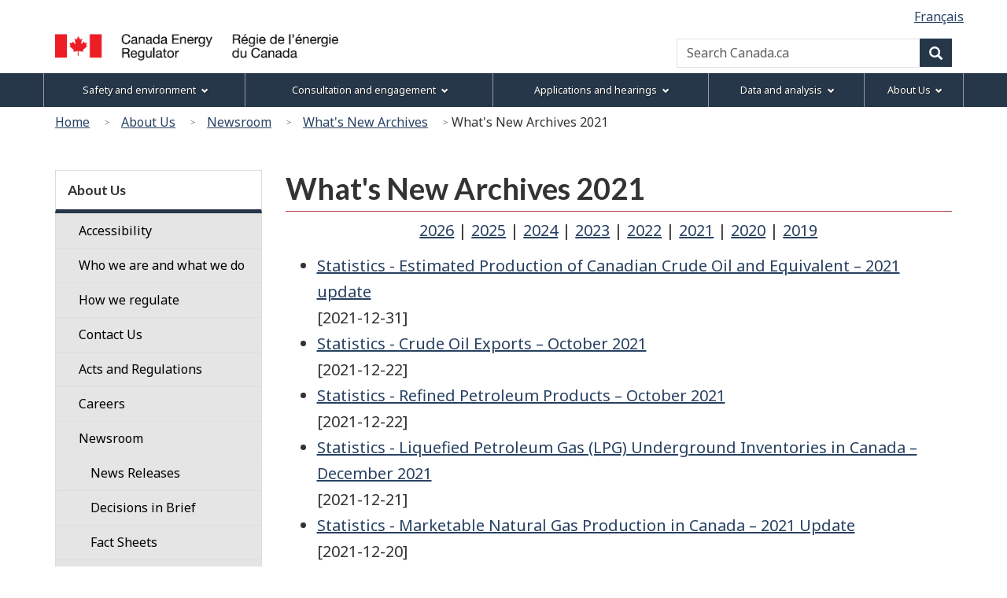

--- FILE ---
content_type: text/html
request_url: https://neb-one.gc.ca/en/about/news-room/whats-new/2021/index.html
body_size: 18670
content:

<!DOCTYPE html>
<!--[if lt IE 9]><html class="no-js lt-ie9" lang="en" dir="ltr"><![endif]-->
<!--[if gt IE 8]><!-->
<html class="no-js" lang="en" dir="ltr"><!-- InstanceBegin template="/Templates/wet4-gcwu-2col-eng.dwt" codeOutsideHTMLIsLocked="false" -->
<!--<![endif]-->
<head>
<meta charset="utf-8">
<!-- Web Experience Toolkit (WET) / Boîte à outils de l'expérience Web (BOEW)
wet-boew.github.io/wet-boew/License-en.html / wet-boew.github.io/wet-boew/Licence-fr.html -->

<!-- InstanceBeginEditable name="doctitle" -->
<title>CER – What's New Archives 2021</title>
<!-- InstanceEndEditable -->
<!-- Meta data -->
<!-- InstanceBeginEditable name="head" -->
<meta name="dcterms.subject" title="scheme" content="Media; Communications; Press Releases; Newsletters;">
<!-- Meta data-->
<!-- InstanceEndEditable -->

<meta name="viewport" content="width=device-width, initial-scale=1">
<meta name="description" content="What's New Archives 2021">
<meta name="dcterms.title" content="CER – What's New Archives 2021">
<meta name="dcterms.creator" content="Government of Canada, Canada Energy Regulator">
<meta name="dcterms.issued" title="W3CDTF" content="2023-01-11">
<meta name="dcterms.modified" title="W3CDTF" content="2023-01-11">
<meta name="dcterms.language" title="ISO639-2" content="eng">
<!-- Meta data-->
<!--[if gte IE 9 | !IE ]><!-->
<link href="/Templates/wet4-gcwu/theme-gcwu-fegc/assets/favicon.ico" rel="icon" type="image/x-icon">
<link rel="stylesheet" href="/Templates/wet4-gcwu/theme-gcwu-fegc/css/theme.min.css">
<link rel="stylesheet" href="/Templates/wet4-gcwu/includes/css/gcwu.custom.css">
<link rel="stylesheet" href="/includes/js/invitation-manager/Overlay.css"> 
<!--<![endif]-->
<!--[if lt IE 9]>
<link href="/Templates/wet4-gcwu/theme-gcwu-fegc/assets/favicon.ico" rel="shortcut icon" />
<link rel="stylesheet" href="/Templates/wet4-gcwu/theme-gcwu-fegc/css/ie8-theme.min.css" />
<script src="http://ajax.googleapis.com/ajax/libs/jquery/1.11.1/jquery.min.js"></script>
<script src="/Templates/wet4-gcwu/wet-boew/js/ie8-wet-boew.min.js"></script>
<![endif]
<script src="https://ajax.googleapis.com/ajax/libs/jquery/2.1.4/jquery.js"></script>-->
<script src="https://ajax.googleapis.com/ajax/libs/jquery/2.2.4/jquery.min.js"></script>

<noscript><link rel="stylesheet" href="/Templates/wet4-gcwu/wet-boew/css/noscript.min.css" /></noscript>

<!-- CustomScriptsCSSStart -->
<!-- InstanceBeginEditable name="customscriptcss" -->

<!-- InstanceEndEditable -->
<!-- CustomScriptsCSSEnd -->
<!-- Global tracking being done by Tag manager in skip-to-menu-eng.html -->
</head>

<body vocab="http://schema.org/" typeof="WebPage">
<span typeof="Organization"><meta property="legalName" content="Canada Energy Regulator"></span>
<!-- Start: Google Tag Manager -->
<script>
	//Script to determine if on tweb7, if not, then run Google Code
    const currentDomain = window.location.hostname;
    const subdomain = "tweb7.";
    if (currentDomain.startsWith(subdomain)){
        // On tweb7, do not add code
    } else {
        const noscriptIframe = document.createElement('iframe');
        noscriptIframe.src = "//www.googletagmanager.com/ns.html?id=GTM-M96XHH";
        noscriptIframe.height = "0";
        noscriptIframe.width = "0";
        noscriptIframe.style.display = "none";
        noscriptIframe.style.visibility = "hidden";
        document.body.appendChild(noscriptIframe);

        const gtmScript = document.createElement('script');
        gtmScript.text = `(function(w,d,s,l,i){w[l]=w[l]||[];w[l].push({'gtm.start':
        new Date().getTime(),event:'gtm.js'});var f=d.getElementsByTagName(s)[0],
        j=d.createElement(s),dl=l!='dataLayer'?'&l='+l:'';j.async=true;j.src=
        '//www.googletagmanager.com/gtm.js?id='+i+dl;f.parentNode.insertBefore(j,f);
        })(window,document,'script','dataLayer','GTM-M96XHH');`;
        document.head.appendChild(gtmScript);

        // js-cookie for GA4 Unique Pageview event
        const jsCookieScript = document.createElement('script');
        jsCookieScript.src = "https://cdn.jsdelivr.net/npm/js-cookie@3.0.5/dist/js.cookie.min.js";
        document.body.appendChild(jsCookieScript);

		// javascript for unique pageviews 
        const uniquePageviewsScript = document.createElement('script');
        uniquePageviewsScript.src = "/includes/js/unique-pageviews.js";
        document.body.appendChild(uniquePageviewsScript);
    }
</script>
<!-- End: Google Tag Manager -->

<ul id="wb-tphp">
	<li class="wb-slc">
		<a class="wb-sl" href="#wb-cont">Skip to main content</a>
	</li>
	<li class="wb-slc visible-sm visible-md visible-lg">
		<a class="wb-sl" href="#wb-info">Skip to "About this site"</a>
	</li>	<li class="wb-slc visible-md visible-lg">
		<a class="wb-sl" href="#wb-sec">Skip to section menu</a>
	</li>
</ul>
<header role="banner">
	<div id="wb-bnr">
		<div id="wb-bar">
			<div class="clearfix"></div>
			<div class="container">				
				<div class="row">
					<section id="wb-lng" class="visible-md visible-lg">
						<h2>Language selection</h2>
						<ul class="text-right list-inline margin-bottom-none">				
							
<!-- InstanceBeginEditable name="language" -->
<li><a lang="fr" hreflang="fr" href="/fr/regie/salle-presse/quoi-neuf/2021/index.html">Français</a></li>
<!-- InstanceEndEditable -->
 	
</ul>
</section>
<div>
  <div class="brand col-xs-5 col-md-4" property="publisher" typeof="GovernmentOrganization">
	<a href="/en/index.html" property="url">
	  <img src="/global/images/logo_cer_en.png" alt="" property="logo" class="img-responsive">
	  <span class="wb-inv" property="name"> Canada Energy Regulator / <span lang="fr">Régie de l’énergie du Canada</span></span></a>
	<meta property="areaServed" typeof="Country" content="Canada">
	<link property="logo" href="/global/images/logo_cer_en.png">
  </div>
  <section id="wb-srch" class="col-lg-8 text-right">
	<h2>Search</h2>
	<form action="https://www.canada.ca/en/canada-energy-regulator/search.html" method="get" name="cse-search-box" role="search" class="form-inline">
	  <div class="form-group">
		<label for="wb-srch-q" class="wb-inv">Search Canada.ca</label>
		<input id="wb-srch-q" list="wb-srch-q-ac" class="wb-srch-q form-control" name="q" type="search" value=""
		  size="34" maxlength="170" placeholder="Search Canada.ca">
		  <!-- 
		 <input type="hidden" name="st" value="s" data-role="none">
		 <input type="hidden" name="num" value="10" data-role="none">
		 <input type="hidden" name="s5bm3ts21rch" value="x" data-role="none">
		 <input type="hidden" name="st1rt" value="0" data-role="none">
		 <input type="hidden" name="langs" value="eng" data-role="none">
		 <input type="hidden" name="cdn" value="reccer" data-role="none">
			-->
		<datalist id="wb-srch-q-ac"></datalist>
	  </div>
	  <div class="form-group submit">
		<button type="submit" id="wb-srch-sub" class="btn btn-primary btn-small" name="wb-srch-sub">
		  <span
			class="glyphicon-search glyphicon"></span>
		  <span class="wb-inv">Search</span></button>
	  </div>
	</form>
  </section>
</div>
</div>
</div>
</div>
</div>
<section class="wb-mb-links col-xs-12 visible-sm visible-xs" id="wb-glb-mn">
    <h2>Menu</h2>
    <ul class="pnl-btn list-inline text-right">
      <li>
        <a href="#mb-pnl" title="Menu" aria-controls="mb-pnl" class="overlay-lnk btn btn-sm btn-default" role="button"> 
          <span class="glyphicon glyphicon-th-list"> 
            <span class="wb-inv">Menu</span>
          </span>
        </a>
      </li>
    </ul>
    <div id="mb-pnl"></div>
  </section>
<nav role="navigation" id="wb-sm" data-ajax-replace="/Templates/wet4-gcwu/includes/menu/sitemenu-en.html" data-trgt="mb-pnl" class="wb-menu visible-md visible-lg" typeof="SiteNavigationElement">
    <div class="container nvbar">
      <h2>Menu</h2>
      <div class="row">
        <ul class="list-inline menu">
			<li><a href="/en/safety-environment/index.html">Safety and environment</a></li>
			<li><a href="/en/consultation-engagement/index.html">Consultation and engagement</a></li>
			<li><a href="/en/applications-hearings/index.html">Applications and hearings</a></li>
			<li><a href="/en/data-analysis/index.html">Data and analysis</a></li>
			<li><a href="/en/about/index.html">About Us</a></li>
	  	</ul>
      </div>
    </div>
	</nav>
<nav id="wb-bc" property="breadcrumb" role="navigation">
<h2>You are here:</h2>
<div class="container">
<div class="row">
<ol class="breadcrumb">
<li><a href="/en/index.html">Home</a></li>
<li><a href="/en/about/index.html">About Us</a></li>
<li><a href="/en/about/news-room/index.html">Newsroom</a></li>
<li><a href="/en/about/news-room/whats-new/index.html">What's New Archives</a></li>
<li>What's New Archives 2021</li>
</ol>

</div>
</div>
</nav>
</header>
<div class="container">
<div class="row">
<main role="main" property="mainContentOfPage" class="col-md-9 col-md-push-3">

<!-- InstanceBeginEditable name="center" -->
<!-- -->
<h1 id="wb-cont" property="name">What's New Archives 2021</h1>
 <p class="text-center">
<a href="/en/about/news-room/whats-new/index.html">2026</a> | 
<a href="/en/about/news-room/whats-new/2025/index.html">2025</a> | 	
<a href="/en/about/news-room/whats-new/2024/index.html">2024</a> | 
<a href="/en/about/news-room/whats-new/2023/index.html">2023</a> | 
<a href="/en/about/news-room/whats-new/2022/index.html">2022</a> | 
<a href="/en/about/news-room/whats-new/2021/index.html">2021</a> | 
<a href="/en/about/news-room/whats-new/2020/index.html">2020</a> | 
<a href="/en/about/news-room/whats-new/2019/index.html">2019</a></p>
 <!-- How to use it:  List_News(Day-Span, Is-Active, Year-To-Show, "Category-Name-1,Category-Name-2,...", View {Details | Title}, Use-Prepend {True | False}, itemsToShow) -->
<ul>
<li><a href='/en/data-analysis/energy-commodities/crude-oil-petroleum-products/statistics/estimated-production-canadian-crude-oil-equivalent.html'>Statistics - Estimated Production of Canadian Crude Oil and Equivalent – 2021 update</a><BR />
[2021-12-31]</li>
<li><a href='https://apps.cer-rec.gc.ca/CommodityStatistics/Statistics.aspx?language=english'>Statistics - Crude Oil Exports – October 2021</a><BR />
[2021-12-22]</li>
<li><a href='https://apps.cer-rec.gc.ca/CommodityStatistics/Statistics.aspx?language=english'>Statistics - Refined Petroleum Products – October 2021</a><BR />
[2021-12-22]</li>
<li><a href='/en/data-analysis/energy-commodities/natural-gas-liquids/statistics/liquefied-petroleum-gas-lpg-statistics.html'>Statistics - Liquefied Petroleum Gas (LPG) Underground Inventories in Canada – December 2021</a><BR />
[2021-12-21]</li>
<li><a href='/en/data-analysis/energy-commodities/natural-gas/statistics/marketable-natural-gas-production-in-canada.html'>Statistics - Marketable Natural Gas Production in Canada – 2021 Update</a><BR />
[2021-12-20]</li>
<li><a href='/en/about/news-room/whats-new/2021/secretary-commission.html'>News - Secretary of the Commission</a><BR />
[2021-12-20]</li>
<li><a href='/en/about/news-room/whats-new/2021/letter-from-the-chairperson-canadas-energy-future-report-letter-to-minister-20-december-2021.html'>News - Letter from the Chairperson: Canada's Energy Future report and net-zero</a><BR />
[2021-12-20]</li>
<li><a href='/en/about/news-room/whats-new/2021/canadas-energy-future-report-and-net-zero.html'>News - Canada's Energy Future report and net-zero</a><BR />
[2021-12-16]</li>
<li><a href='/en/data-analysis/energy-markets/market-snapshots/2021/market-snapshot-esg-reporting-and-cer-regulated-pipelines.html'>Market Snapshot: ESG Reporting and CER-Regulated Pipelines</a><BR />
[2021-12-15]</li>
<li><a href='/en/about/careers/career-opportunities/index.html#s1'>Career Opportunities - Market Analyst</a><BR />
[2021-12-14]</li>
<li><a href='/en/about/news-room/news-releases/2021/cer-projections-see-canadas-use-of-fossil-fuels-fall-by-2050.html'>News Release - CER projections see Canada’s use of fossil fuels fall by 2050</a><BR />
[2021-12-09]</li>
<li><a href='/en/about/news-room/whats-new/2021/labour-canada-launches-consultation-on-mandatory-vaccination-for-federally-regulated-workplaces.html'>News - Labour Canada launches consultation on mandatory vaccination for federally-regulated workplaces</a><BR />
[2021-12-07]</li>
<li><a href='/en/about/news-room/whats-new/2021/cer-response-to-bc-flooding-december-6-2021-update.html'>News - CER Response to B.C. Flooding – December 6, 2021 Update</a><BR />
[2021-12-06]</li>
<li><a href='/en/about/news-room/whats-new/2021/cer-response-to-bc-flooding-december-3-2021-update.html'>News - CER Response to B.C. Flooding – December 3, 2021 Update</a><BR />
[2021-12-03]</li>
<li><a href='/en/applications-hearings/submit-applications-documents/filing-manuals/filing-manual/filing-manual-updates/index.html'>Regulatory Improvements - Public comment period on proposed Filing Manual and Electricity Filing Manual updates</a><BR />
[2021-12-01]</li>
<li><a href='/en/data-analysis/energy-markets/market-snapshots/2021/market-snapshot-strong-global-demand-and-tight-supply-has-led-to-highest-north-american-natural-gas-prices-in-years.html'>Market Snapshot: Strong Global Demand and Tight Supply Has Led to Highest North American Natural Gas Prices in Years</a><BR />
[2021-12-01]</li>
<li><a href='/en/about/news-room/news-releases/2021/cer-has-not-approved-enbridges-canadian-mainline-contracting-proposal.html'>News Release - CER has not approved Enbridge’s Canadian Mainline contracting proposal</a><BR />
[2021-11-26]</li>
<li><a href='/en/about/news-room/whats-new/2021/cer-response-to-bc-flooding-november-25-2021-update.html'>News - CER Response to B.C. Flooding – November 25, 2021 Update</a><BR />
[2021-11-25]</li>
<li><a href='/en/data-analysis/energy-commodities/crude-oil-petroleum-products/statistics/canadian-crude-oil-exports-rail-monthly-data.html'>Statistics - Canadian Crude Oil Exports by Rail – September 2021</a><BR />
[2021-11-23]</li>
<li><a href='https://apps.cer-rec.gc.ca/CommodityStatistics/Statistics.aspx?language=english'>Statistics - Refined Petroleum Products – September 2021</a><BR />
[2021-11-23]</li>
<li><a href='https://apps.cer-rec.gc.ca/CommodityStatistics/Statistics.aspx?language=english'>Statistics - Crude Oil Exports – September 2021</a><BR />
[2021-11-23]</li>
<li><a href='/en/about/careers/career-opportunities/index.html#s1'>Career Opportunities - Executive Administrator</a><BR />
[2021-11-22]</li>
<li><a href='/en/data-analysis/energy-commodities/crude-oil-petroleum-products/statistics/estimated-production-canadian-crude-oil-equivalent.html'>Statistics - Estimated Production of Canadian Crude Oil and Equivalent – 2021 update</a><BR />
[2021-11-19]</li>
<li><a href='/en/about/news-room/whats-new/2021/cer-response-to-bc-flooding-november-19-2021.html'>News - CER Response to B.C. Flooding – November 19, 2021</a><BR />
[2021-11-19]</li>
<li><a href='/en/about/careers/career-opportunities/index.html#s1'>Career Opportunities - Director, Energy Markets</a><BR />
[2021-11-19]</li>
<li><a href='/en/data-analysis/energy-markets/market-snapshots/2021/market-snapshot-how-the-2021-summer-heat-dome-affected-electricity-demand-in-western-canada.html'>Market Snapshot: How the 2021 Summer Heat Dome Affected Electricity Demand in Western Canada</a><BR />
[2021-11-17]</li>
<li><a href='/en/data-analysis/energy-commodities/natural-gas-liquids/statistics/liquefied-petroleum-gas-lpg-statistics.html'>Statistics - Liquefied Petroleum Gas (LPG) Underground Inventories in Canada – November 2021</a><BR />
[2021-11-17]</li>
<li><a href='/en/about/news-room/whats-new/2021/detailed-route-hearing-for-trans-mountainexpansion-project-is-complete.html'>News - Detailed Route Hearing for Trans Mountain Expansion Project is Complete</a><BR />
[2021-11-12]</li>
<li><a href='/en/about/news-room/whats-new/2021/spotlight-grant-moss-market-analyst-and-software-developer.html'>Spotlight: Grant Moss – Market Analyst (and software developer)</a><BR />
[2021-11-09]</li>
<li><a href='/en/about/careers/career-opportunities/index.html#s1'>Career Opportunities - Technical Specialist, Economics & Financial Regulation</a><BR />
[2021-11-09]</li>
<li><a href='/en/data-analysis/energy-markets/market-snapshots/2021/market-snapshot-plug-in-hybrid-vehicles-are-far-more-fuel-efficient-over-short-trips-than-long-trips.html'>Market Snapshot: Plug-in hybrid vehicles are far more fuel efficient over short trips than long trips
</a><BR />
[2021-11-03]</li>
<li><a href='/en/data-analysis/energy-commodities/natural-gas/statistics/marketable-natural-gas-production-in-canada.html'>Statistics - Marketable Natural Gas Production in Canada – 2021 Update</a><BR />
[2021-11-02]</li>
<li><a href='/en/data-analysis/energy-commodities/crude-oil-petroleum-products/statistics/estimated-production-canadian-crude-oil-equivalent.html'>Statistics - Estimated Production of Canadian Crude Oil and Equivalent – 2021 update</a><BR />
[2021-11-02]</li>
<li><a href='/en/about/acts-regulations/cer-act-regulations-guidance-notes-related-documents/index.html#s8'>Regulatory Improvements - 30-Day Comment Period on Regulatory Proposal – Canada Energy Regulator Cost Recovery Regulations</a><BR />
[2021-11-01]</li>
<li><a href='/en/about/careers/career-opportunities/index.html#s1'>Career Opportunities - Director of Integration, Planning and Analytics</a><BR />
[2021-10-29]</li>
<li><a href='https://apps.cer-rec.gc.ca/CommodityStatistics/Statistics.aspx?language=english'>Statistics - Refined Petroleum Products – August 2021</a><BR />
[2021-10-29]</li>
<li><a href='/en/about/careers/career-opportunities/index.html#s1'>Career Opportunities - Environmental Analyst – Multiple Positions</a><BR />
[2021-10-27]</li>
<li><a href='/en/about/careers/career-opportunities/index.html#s1'>Career Opportunities - Economic & Financial Analyst</a><BR />
[2021-10-26]</li>
<li><a href='/en/about/news-room/feature-articles/2021/leading-the-way-quality-assurance/index.html'>Feature Articles - Leading the way on quality assurance</a><BR />
[2021-10-26]</li>
<li><a href='/en/data-analysis/energy-commodities/crude-oil-petroleum-products/statistics/canadian-crude-oil-exports-rail-monthly-data.html'>Statistics - Canadian Crude Oil Exports by Rail – August 2021</a><BR />
[2021-10-22]</li>
<li><a href='https://apps.cer-rec.gc.ca/CommodityStatistics/Statistics.aspx?language=english'>Statistics - Crude Oil Exports – August 2021</a><BR />
[2021-10-22]</li>
<li><a href='/en/data-analysis/energy-commodities/natural-gas-liquids/statistics/liquefied-petroleum-gas-lpg-statistics.html'>Statistics - Liquefied Petroleum Gas (LPG) Underground Inventories in Canada – October 2021</a><BR />
[2021-10-18]</li>
<li><a href='/en/about/news-room/whats-new/2021/indigenous-advisory-committee-releases-its-three-year-work-plan-2021-2024.html'>News - Indigenous Advisory Committee releases its Three-Year Work Plan, 2021–2024</a><BR />
[2021-10-12]</li>
<li><a href='/en/about/careers/career-opportunities/index.html#s1'>Career Opportunities - Library Information Specialist (Librarian)</a><BR />
[2021-09-28]</li>
<li><a href='/en/data-analysis/energy-commodities/crude-oil-petroleum-products/statistics/canadian-crude-oil-exports-rail-monthly-data.html'>Statistics - Canadian Crude Oil Exports by Rail – July 2021</a><BR />
[2021-09-22]</li>
<li><a href='https://apps.cer-rec.gc.ca/CommodityStatistics/Statistics.aspx?language=english'>Statistics - Crude Oil Exports – July 2021</a><BR />
[2021-09-22]</li>
<li><a href='https://apps.cer-rec.gc.ca/CommodityStatistics/Statistics.aspx?language=english'>Statistics - Refined Petroleum Products – July 2021</a><BR />
[2021-09-22]</li>
<li><a href='/en/data-analysis/energy-commodities/natural-gas-liquids/statistics/liquefied-petroleum-gas-lpg-statistics.html'>Statistics - Liquefied Petroleum Gas (LPG) Underground Inventories in Canada – September 2021</a><BR />
[2021-09-16]</li>
<li><a href='/en/about/careers/career-opportunities/index.html#s1'>Career Opportunities - Technical Writer (French) Translator</a><BR />
[2021-09-13]</li>
<li><a href='/en/about/careers/career-opportunities/index.html#s1'>Career Opportunities - Technical Leader</a><BR />
[2021-09-10]</li>
<li><a href='/en/about/careers/career-opportunities/index.html#s1'>Career Opportunities - Regulatory Compliance Officer - Industrial Control System Security</a><BR />
[2021-08-26]</li>
<li><a href='/en/data-analysis/energy-commodities/crude-oil-petroleum-products/statistics/canadian-crude-oil-exports-rail-monthly-data.html'>Statistics - Canadian Crude Oil Exports by Rail – June 2021</a><BR />
[2021-08-20]</li>
<li><a href='https://apps.cer-rec.gc.ca/CommodityStatistics/Statistics.aspx?language=english'>Statistics - Crude Oil Exports – June 2021</a><BR />
[2021-08-20]</li>
<li><a href='https://apps.cer-rec.gc.ca/CommodityStatistics/Statistics.aspx?language=english'>Statistics - Refined Petroleum Products – June 2021</a><BR />
[2021-08-20]</li>
<li><a href='/en/data-analysis/energy-commodities/natural-gas-liquids/statistics/liquefied-petroleum-gas-lpg-statistics.html'>Statistics - Liquefied Petroleum Gas (LPG) Underground Inventories in Canada – August 2021</a><BR />
[2021-08-13]</li>
<li><a href='/en/about/news-room/feature-articles/2021/indigenous-monitors-enhance-cer-activities/index.html'>Feature Articles - Indigenous Monitors enhance CER activities</a><BR />
[2021-08-06]</li>
<li><a href='/en/about/careers/career-opportunities/index.html#s1'>Career Opportunities - Vice President/Secretary of the Commission</a><BR />
[2021-08-06]</li>
<li><a href='https://apps.cer-rec.gc.ca/REGDOCS/Item/Filing/C14356'>Hearings & Applications - CER releases reasons for decision on Trans Mountain's West Alternative Route</a><BR />
[2021-08-05]</li>
<li><a href='/en/about/careers/career-opportunities/index.html#s1'>Director, Financial Management & Reporting</a><BR />
[2021-08-03]</li>
<li><a href='/en/about/careers/career-opportunities/index.html#s1'>Career Opportunities - Regulatory Compliance Officer – Indigenous Monitoring</a><BR />
[2021-07-29]</li>
<li><a href='/en/about/careers/career-opportunities/index.html#s1'>Career Opportunities - Regulatory Compliance Officer – Indigenous Monitoring </a><BR />
[2021-07-29]</li>
<li><a href='/en/data-analysis/energy-markets/market-snapshots/2021/market-snapshot-canadas-crude-oil-exports-kept-pace-with-production-over-the-last-decade.html'>Market Snapshot: Canada’s crude oil exports kept pace with production over the last decade</a><BR />
[2021-07-28]</li>
<li><a href='/en/about/careers/career-opportunities/index.html#s1'>Career Opportunities - Socio-Economic Analyst/Alternate Dispute Resolution Specialist</a><BR />
[2021-07-27]</li>
<li><a href='/en/data-analysis/energy-commodities/crude-oil-petroleum-products/statistics/canadian-crude-oil-exports-rail-monthly-data.html'>Statistics - Canadian Crude Oil Exports by Rail – May 2021</a><BR />
[2021-07-23]</li>
<li><a href='https://apps.cer-rec.gc.ca/CommodityStatistics/Statistics.aspx?language=english'>Statistics - Crude Oil Exports – May 2021</a><BR />
[2021-07-22]</li>
<li><a href='https://apps.cer-rec.gc.ca/CommodityStatistics/Statistics.aspx?language=english'>Statistics - Refined Petroleum Products – May 2021</a><BR />
[2021-07-22]</li>
<li><a href='/en/about/news-room/videos/wildfires.html'>Video - Pipeline Safety and Wildfires</a><BR />
[2021-07-22]</li>
<li><a href='/en/data-analysis/energy-commodities/natural-gas-liquids/statistics/liquefied-petroleum-gas-lpg-statistics.html'>Statistics - Liquefied Petroleum Gas (LPG) Underground Inventories in Canada – July 2021</a><BR />
[2021-07-21]</li>
<li><a href='/en/about/news-room/whats-new/2021/enbridge-hearing-wraps-up-mainline-contracting.html'>News - Enbridge Hearing wraps up on Mainline Contracting</a><BR />
[2021-07-16]</li>
<li><a href='/en/data-analysis/energy-markets/market-snapshots/2021/market-snapshot-canadian-exploration-and-production-companies-raised-over-9-billion-dollars-from-corporate-bonds-during-2020.html'>Market Snapshot: Canadian Exploration & Production companies raised over $9 billion from corporate bonds during 2020</a><BR />
[2021-07-14]</li>
<li><a href='/en/about/careers/career-opportunities/index.html#s1'>Career Opportunities - Director – Multiple Positions</a><BR />
[2021-07-09]</li>
<li><a href='https://apps.cer-rec.gc.ca/REGDOCS/Item/Filing/C13917'>Hearings & Applications - The CER issues a decision for the Secure Energy application</a><BR />
[2021-07-06]</li>
<li><a href='/en/safety-environment/industry-performance/reports-compliance-enforcement/audit/canada-energy-regulator-updated-operations-audit-protocols-and-guidance-document.html'>Regulatory Improvements - Canada Energy Regulator (CER) Updated Operations Audit Protocols and Guidance Document</a><BR />
[2021-07-06]</li>
<li><a href='https://emploisfp-psjobs.cfp-psc.gc.ca/psrs-srfp/applicant/page1800?poster=1629662&toggleLanguage=en'>Career Opportunities - Communications Officer, Digital/Social Media</a><BR />
[2021-07-05]</li>
<li><a href='/en/data-analysis/energy-commodities/crude-oil-petroleum-products/statistics/estimated-production-canadian-crude-oil-equivalent.html'>Statistics - Estimated Production of Canadian Crude Oil and Equivalent – 2021 update</a><BR />
[2021-06-30]</li>
<li><a href='/en/data-analysis/energy-markets/market-snapshots/2021/market-snapshot-us-gas-continues-to-displace-western-canadian-gas-in-quebec-and-ontario.html'>Market Snapshot: U.S. gas continues to displace western Canadian gas in Quebec and Ontario</a><BR />
[2021-06-30]</li>
<li><a href='/en/data-analysis/energy-commodities/natural-gas/statistics/marketable-natural-gas-production-in-canada.html'>Statistics - Marketable Natural Gas Production in Canada – 2021 Update</a><BR />
[2021-06-29]</li>
<li><a href='/en/about/news-room/feature-articles/2021/canada-energy-regulator-clear-path-forward/index.html'>Feature Articles - The Canada Energy Regulator (CER) has a clear path forward</a><BR />
[2021-06-29]</li>
<li><a href='/en/about/news-room/whats-new/2021/cer-welcomes-new-director.html'>News - CER Welcomes new Director</a><BR />
[2021-06-25]</li>
<li><a href='/en/about/news-room/whats-new/2021/edson-mainline-expansion-approved-with-25-conditions.html'>News - Edson Mainline Expansion approved with 25 conditions</a><BR />
[2021-06-23]</li>
<li><a href='/en/safety-environment/industry-performance/reports-compliance-enforcement/inspection-officer-order/2021/dlb-001-2021/dlb-001-2021-resume-work.html'>The CER has lifted its stop work order on the Trans Mountain Expansion project</a><BR />
[2021-06-22]</li>
<li><a href='/en/data-analysis/energy-commodities/crude-oil-petroleum-products/statistics/canadian-crude-oil-exports-rail-monthly-data.html'>Statistics - Canadian Crude Oil Exports by Rail – April 2021</a><BR />
[2021-06-22]</li>
<li><a href='/en/applications-hearings/view-applications-projects/edson-mainline-expansion/index.html'>Hearings & Applications - Government of Canada approves the Edson Mainline Expansion Project</a><BR />
[2021-06-22]</li>
<li><a href='https://apps.cer-rec.gc.ca/CommodityStatistics/Statistics.aspx?language=english'>Statistics - Crude Oil Exports – April 2021</a><BR />
[2021-06-22]</li>
<li><a href='https://apps.cer-rec.gc.ca/CommodityStatistics/Statistics.aspx?language=english'>Statistics - Refined Petroleum Products – April 2021</a><BR />
[2021-06-22]</li>
<li><a href='/en/data-analysis/energy-commodities/natural-gas-liquids/statistics/liquefied-petroleum-gas-lpg-statistics.html'>Statistics - Liquefied Petroleum Gas (LPG) Underground Inventories in Canada – June 2021</a><BR />
[2021-06-18]</li>
<li><a href='/en/about/news-room/feature-articles/2021/preparing-for-emergencies-company-oversight-verifying-project-conditions-covid-19-line-3-emergency-exercise/index.html'>Feature Articles - Preparing for Emergencies, Company Oversight and Verifying Project Conditions during Covid-19 – Line 3 Emergency Exercise</a><BR />
[2021-06-18]</li>
<li><a href='/en/about/news-room/whats-new/2021/cer-releases-its-regulatory-framework-plan.html'>News - CER releases its Regulatory Framework Plan</a><BR />
[2021-06-16]</li>
<li><a href='/en/about/how-we-regulate/regulatory-framework-plan/index.html'>Regulatory Improvements - Regulatory Framework Plan</a><BR />
[2021-06-16]</li>
<li><a href='/en/data-analysis/energy-markets/market-snapshots/2021/market-snapshot-hydrogen-could-be-part-of-the-global-path-to-net-zero.html'>Market Snapshot: Hydrogen could be part of the global path to net-zero</a><BR />
[2021-06-16]</li>
<li><a href='/en/safety-environment/industry-performance/reports-compliance-enforcement/inspection-officer-order/2021/lmr-001-2021/lmr-001-2021.html'>Inspection Officer Order LMR-001-2021 issued to Trans-Northern Pipelines Inc.</a><BR />
[2021-06-10]</li>
<li><a href='/en/about/news-room/whats-new/2021/cer-joins-aboriginal-liaison-program-british-columbia.html'>News - CER joins the Aboriginal Liaison Program in British Columbia</a><BR />
[2021-06-10]</li>
<li><a href='/en/about/news-room/news-releases/2021/new-cer-report-explores-canada-oil-gas-pipeline-system.html'>News Release - New CER report explores Canada's oil and gas pipeline system</a><BR />
[2021-06-09]</li>
<li><a href='/en/about/careers/career-opportunities/index.html#s1'>Career Opportunities - Technical Specialist Environment (Anticipatory) / Technical Leader Environment</a><BR />
[2021-06-09]</li>
<li><a href='/en/about/news-room/whats-new/2021/cer-order-stops-clearing-activities-on-tmep.html'>CER Order stops clearing activities on Trans Mountain expansion project</a><BR />
[2021-06-04]</li>
<li><a href='/en/about/news-room/whats-new/2021/cer-welcomes-new-directors.html'>News - CER welcomes new Directors</a><BR />
[2021-06-02]</li>
<li><a href='/en/data-analysis/energy-markets/market-snapshots/2021/market-snapshot-possible-power-your-home-with-bicycle.html'>Market Snapshot: Is it possible to power your home with a bicycle?</a><BR />
[2021-06-02]</li>
<li><a href='/en/about/acts-regulations/other-acts/canada-oil-gas-operations-act/guidelines-respecting-financial-requirements/'>Regulatory Improvements - Guidelines Respecting Financial Requirements</a><BR />
[2021-05-31]</li>
<li><a href='/en/about/news-room/whats-new/2021/our-data-trending.html'>News - Our data is trending. Download it now for free.</a><BR />
[2021-05-25]</li>
<li><a href='/en/data-analysis/energy-commodities/crude-oil-petroleum-products/statistics/canadian-crude-oil-exports-rail-monthly-data.html'>Statistics - Canadian Crude Oil Exports by Rail – March 2021</a><BR />
[2021-05-25]</li>
<li><a href='/en/data-analysis/energy-commodities/electricity/statistics/electricity-summary/electricity-annual-trade-summary.html'>Statistics - Electricity Annual Trade Summary – 2020
</a><BR />
[2021-05-21]</li>
<li><a href='https://apps.cer-rec.gc.ca/CommodityStatistics/Statistics.aspx?language=english'>Statistics - Crude Oil Exports – March 2021</a><BR />
[2021-05-21]</li>
<li><a href='https://apps.cer-rec.gc.ca/CommodityStatistics/Statistics.aspx?language=english'>Statistics - Refined Petroleum Products – March 2021</a><BR />
[2021-05-21]</li>
<li><a href='https://apps.cer-rec.gc.ca/REGDOCS/Item/Filing/C13193'>Hearings & Applications - CER issues approval for the TransÉnergie – Appalaches – Maine Interconnection Power Line Project</a><BR />
[2021-05-20]</li>
<li><a href='https://www.cer-rec.gc.ca/en/data-analysis/energy-commodities/natural-gas-liquids/report/propane-butane-summary/propane-butanes-annual-export-summary.html'>Propane and Butanes Annual Export Summary – 2020
</a><BR />
[2021-05-20]</li>
<li><a href='/en/about/news-room/whats-new/2021/tolling-hearing-enbridge-canadian-mainline-begins.html'>Tolling hearing for Enbridge Canadian Mainline begins this week</a><BR />
[2021-05-19]</li>
<li><a href='/en/data-analysis/energy-markets/market-snapshots/2021/market-snapshot-in-2020-fossil-fuel-use-decreased-while-renewable-electricity-generation-increased.html'>Market Snapshot: In 2020 fossil fuel use decreased, while renewable electricity generation increased</a><BR />
[2021-05-19]</li>
<li><a href='/en/about/news-room/news-releases/2021/canada-energy-regulator-issues-monetary-penalty-to-trans-northern-pipelines-inc.html'>News Release - Canada Energy Regulator issues monetary penalty to Trans-Northern Pipelines Inc.</a><BR />
[2021-05-06]</li>
<li><a href='/en/about/news-room/feature-articles/2021/more-environmental-information-on-demand/index.html'>Feature Articles - More environmental information on demand</a><BR />
[2021-05-05]</li>
<li><a href='/en/data-analysis/energy-markets/market-snapshots/2021/market-snapshot-improved-technology-has-led-to-higher-production-despite-fewer-wells-drilled.html'>Market Snapshot: Improved technology has led to higher production despite fewer wells drilled
</a><BR />
[2021-05-05]</li>
<li><a href='/en/about/careers/career-opportunities/index.html#s1'>Career Opportunities - Policy Advisor</a><BR />
[2021-05-04]</li>
<li><a href='https://apps.cer-rec.gc.ca/REGDOCS/Item/Filing/C12754'>Hearings & Applications - Commission issues Hearing Order GH-002-2020 for the NGTL West Path Delivery 2023 Project</a><BR />
[2021-04-30]</li>
<li><a href='https://apps.cer-rec.gc.ca/REGDOCS/Item/Filing/C12751'>Hearings & Applications - The CER issues Final Workshop Report for the participant workshop held for the NGTL West Path Delivery 2023 Project</a><BR />
[2021-04-30]</li>
<li><a href='https://apps.cer-rec.gc.ca/REGDOCS/Item/Filing/C12756'>Hearings & Applications - CER issues approval for the NGTL 2022 West Path Delivery Project</a><BR />
[2021-04-30]</li>
<li><a href='/en/about/news-room/whats-new/2021/commission-issues-decision-on-trans-mountain-pipeline-ulc-request-for-confidential-treatment.html'>News - Commission issues decision on Trans Mountain Pipeline ULC request for confidential treatment</a><BR />
[2021-04-29]</li>
<li><a href='/en/data-analysis/energy-commodities/crude-oil-petroleum-products/statistics/canadian-crude-oil-exports-rail-monthly-data.html'>Statistics - Canadian Crude Oil Exports by Rail – February 2021</a><BR />
[2021-04-22]</li>
<li><a href='https://apps.cer-rec.gc.ca/CommodityStatistics/Statistics.aspx?language=english'>Statistics - Refined Petroleum Products – February 2021</a><BR />
[2021-04-22]</li>
<li><a href='https://apps.cer-rec.gc.ca/CommodityStatistics/Statistics.aspx?language=english'>Statistics - Crude Oil Exports – February 2021</a><BR />
[2021-04-22]</li>
<li><a href='/en/about/publications-reports/submissions-to-standing-committe/canada-energy-regulator-submissions-for-committee-review-of-bill-c-15.html'>Read about the CER’s work on Reconciliation in our letter to the Standing Committee on Indigenous and Northern Affairs</a><BR />
[2021-04-16]</li>
<li><a href='/en/safety-environment/industry-performance/information-safety-advisories/information-advisory/2021/all-company-letter-regarding-conduct-in-the-field-and-associated-enforcement-actions.html'>News - All Company Letter regarding conduct in the field and associated enforcement actions</a><BR />
[2021-04-16]</li>
<li><a href='/en/data-analysis/energy-commodities/natural-gas-liquids/statistics/liquefied-petroleum-gas-lpg-statistics.html'>Statistics - Liquefied Petroleum Gas (LPG) Underground Inventories in Canada – April 2021</a><BR />
[2021-04-16]</li>
<li><a href='/en/about/news-room/news-releases/2021/cer-analysis-shows-the-us-continues-to-be-major-supplier-of-oil-to-canada-while-imports-dropped-in-2020.html'>News Release - CER analysis shows the U.S. continues to be major supplier of oil to Canada while imports dropped in 2020
</a><BR />
[2021-04-13]</li>
<li><a href='/en/data-analysis/energy-markets/market-snapshots/2021/market-snapshot-crude-oil-imports-decreased-in-2020-and-so-did-the-cost.html'>Market Snapshot: Crude oil imports decreased in 2020, and so did the cost</a><BR />
[2021-04-13]</li>
<li><a href='/en/data-analysis/energy-commodities/crude-oil-petroleum-products/statistics/estimated-production-canadian-crude-oil-equivalent.html'>Statistics - Estimated Production of Canadian Crude Oil and Equivalent – 2021 update</a><BR />
[2021-04-13]</li>
<li><a href='/en/data-analysis/energy-commodities/natural-gas/statistics/marketable-natural-gas-production-in-canada.html'>Statistics - Marketable Natural Gas Production in Canada – 2021 Update</a><BR />
[2021-04-13]</li>
<li><a href='/en/about/acts-regulations/cer-act-regulations-guidance-notes-related-documents/onshore-pipeline/accountable-officer-identity-publication.html'>Regulatory Improvements - Accountable Officer Identity Publication</a><BR />
[2021-04-12]</li>
<li><a href='https://apps.cer-rec.gc.ca/REGDOCS/Item/Filing/C12297'>Hearings & Applications - Letter Decision – Tolls and Terms and Conditions of Service for the Suffield Pipeline System and objections and complaints regarding Suffield Processing Limited Partnership</a><BR />
[2021-04-09]</li>
<li><a href='/en/about/careers/career-opportunities/index.html#s1'>Career Opportunities - Technical Leader, Regulatory Policy</a><BR />
[2021-04-08]</li>
<li><a href='https://apps.cer-rec.gc.ca/REGDOCS/Item/Filing/C12305'>News - Public Disclosure of Contaminated Sites Information</a><BR />
[2021-04-08]</li>
<li><a href='/en/data-analysis/energy-commodities/crude-oil-petroleum-products/statistics/crude-oil-export-summary/index.html'>Crude Oil Annual Export Summary – 2020</a><BR />
[2021-04-07]</li>
<li><a href='/en/about/news-room/whats-new/2021/annual-report-notification-reminder-and-accountable-officer-notification.html'>News - Annual Report Notification Reminder and Accountable Officer Notification</a><BR />
[2021-04-07]</li>
<li><a href='/en/about/news-room/whats-new/2021/a-neighbourly-approach-to-digging.html'>National Dig Safe Month – A Neighbourly Approach to Digging</a><BR />
[2021-04-06]</li>
<li><a href='https://apps.cer-rec.gc.ca/REGDOCS/Item/Filing/C12183'>Reasons for Decision - The Explorers and Producers Association of Canada application to extend the NOVA Gas Transmission Ltd. Gas Transportation Temporary Service Protocol (TSP) tariff provision </a><BR />
[2021-03-30]</li>
<li><a href='/en/data-analysis/energy-commodities/crude-oil-petroleum-products/statistics/canadian-crude-oil-exports-rail-monthly-data.html'>Statistics - Canadian Crude Oil Exports by Rail – January 2021</a><BR />
[2021-03-24]</li>
<li><a href='/en/data-analysis/energy-markets/market-snapshots/2021/market-snapshot-near-term-look-renewable-power-canada.html'>Market Snapshot: A Near-Term Outlook for Renewable Power in Canada</a><BR />
[2021-03-24]</li>
<li><a href='https://apps.cer-rec.gc.ca/CommodityStatistics/Statistics.aspx?language=english'>Statistics - Crude Oil Exports – January 2021</a><BR />
[2021-03-24]</li>
<li><a href='https://apps.cer-rec.gc.ca/CommodityStatistics/Statistics.aspx?language=english'>Statistics - Refined Petroleum Products – January 2021</a><BR />
[2021-03-24]</li>
<li><a href='/en/about/news-room/news-releases/2021/prairie-provinces-to-lead-canada-in-renewable-energy-growth.html'>News Release - Prairie Provinces to lead Canada in renewable energy growth</a><BR />
[2021-03-22]</li>
<li><a href='/en/data-analysis/energy-commodities/electricity/report/canadas-renewable-power/index.html'>Canada's Renewable Power</a><BR />
[2021-03-22]</li>
<li><a href='/en/data-analysis/energy-commodities/natural-gas-liquids/statistics/liquefied-petroleum-gas-lpg-statistics.html'>Statistics - Liquefied Petroleum Gas (LPG) Underground Inventories in Canada – March 2021</a><BR />
[2021-03-19]</li>
<li><a href='/en/safety-environment/industry-performance/reports-compliance-enforcement/inspection-officer-order/2021/drp-001-2021/drp-001-2021.html'>Inspection Officer Order DRP-001-2021 issued to Express Pipeline Ltd.</a><BR />
[2021-03-16]</li>
<li><a href='https://apps.cer-rec.gc.ca/cmplnc/CVAReport/Details?reportId=e892ab59-4c07-4ab7-ae8e-f50bf8d5d72c&lang=eng'>News - CER posts compliance verification report on the serious injury incident during construction of the Trans Mountain Expansion Project in Burnaby.</a><BR />
[2021-03-12]</li>
<li><a href='/en/data-analysis/energy-commodities/natural-gas/report/natural-gas-trade-summary/index.html'>Natural Gas Trade Summary</a><BR />
[2021-03-12]</li>
<li><a href='/en/data-analysis/energy-markets/market-snapshots/2021/market-snapshot-canadas-west-coast-marine-propane-exports-rise-nearly-77-percent-in-2020.html'>Market Snapshot: Canada’s west coast marine propane exports rise nearly 77% in 2020</a><BR />
[2021-03-10]</li>
<li><a href='https://apps.cer-rec.gc.ca/REGDOCS/Item/View/4081293'>Trans Mountain Pipeline ULC Request for Confidential Treatment</a><BR />
[2021-03-08]</li>
<li><a href='/en/about/news-room/whats-new/2021/cer-tests-trans-mountains-fire-response-preparedness-at-burnaby-terminal.html'>CER tests Trans Mountain’s fire response preparedness at Burnaby terminal</a><BR />
[2021-03-05]</li>
<li><a href='/en/data-analysis/canada-energy-future/index.html#supplements'>Canada's Energy Future 2020 Supplements</a><BR />
[2021-03-04]</li>
<li><a href='https://apps.cer-rec.gc.ca/REGDOCS/Item/Filing/C11674'>Hearings & Applications - Commission of the CER issues reasons for decision on Trans Mountain's Notice of Motion and Constitutional Question with regards to tree cutting permits within the City of Burnaby</a><BR />
[2021-02-26]</li>
<li><a href='/en/about/news-room/news-releases/2021/crude-by-rail-exports-are-rebounding-after-drastic-drop-in-2020-due-to-covid-and-other-factors.html'>Crude-by-rail exports are rebounding after a drastic drop in 2020 due to COVID and other factors</a><BR />
[2021-02-26]</li>
<li><a href='/en/data-analysis/energy-commodities/crude-oil-petroleum-products/statistics/canadian-crude-oil-exports-rail-monthly-data.html'>Statistics - Canadian Crude Oil Exports by Rail – December 2020</a><BR />
[2021-02-26]</li>
<li><a href='https://apps.cer-rec.gc.ca/CommodityStatistics/Statistics.aspx?language=english'>Statistics - Crude Oil Exports – December 2020</a><BR />
[2021-02-26]</li>
<li><a href='https://apps.cer-rec.gc.ca/CommodityStatistics/Statistics.aspx?language=english'>Statistics - Refined Petroleum Products – December 2020</a><BR />
[2021-02-26]</li>
<li><a href='/en/about/publications-reports/departmental-plan/index.html'>News - The CER 2021-22 Departmental Plan has been tabled in Parliament.</a><BR />
[2021-02-25]</li>
<li><a href='/en/about/careers/career-opportunities/index.html#s1'>Career Opportunities - Vice President - Multiple Positions</a><BR />
[2021-02-25]</li>
<li><a href='/en/data-analysis/energy-markets/market-snapshots/2021/market-snapshot-battery-electric-vehicles-are-far-more-fuel-efficient-than-vehicles-with-internal-combustion-engines.html'>Market Snapshot: Battery electric vehicles are far more fuel efficient than vehicles with internal combustion engines</a><BR />
[2021-02-24]</li>
<li><a href='/en/data-analysis/energy-commodities/natural-gas-liquids/statistics/liquefied-petroleum-gas-lpg-statistics.html'>Statistics - Liquefied Petroleum Gas (LPG) Underground Inventories in Canada – February 2021</a><BR />
[2021-02-19]</li>
<li><a href='/en/about/news-room/news-releases/2021/indigenous-advisory-committee-embarks-bold-new-path-with-canada-energy-regulator.html'>News Release - Indigenous Advisory Committee embarks on bold new path with the Canada Energy Regulator</a><BR />
[2021-02-18]</li>
<li><a href='https://apps.cer-rec.gc.ca/REGDOCS/Item/Filing/C11556'>The Explorers and Producers Association of Canada (EPAC) Application to Extend the NOVA Gas Transmission Ltd. (NGTL) Gas Transportation Temporary Service Protocol (TSP) Tariff Provision (Application) Decision with Reasons to Follow</a><BR />
[2021-02-17]</li>
<li><a href='/en/consultation-engagement/indigenous-engagement/cer-indigenous-communities-collaborate-ngtl-system/indigenous-peoples-involvement-cer-compliance-oversight-ngtl-2021/index.html'>News - Indigenous Peoples’ Involvement in CER Compliance and Oversight for NGTL 2021</a><BR />
[2021-02-16]</li>
<li><a href='/en/about/careers/career-opportunities/index.html#s1'>Career Opportunities - Technical Specialist - Industrial Control System Security</a><BR />
[2021-02-12]</li>
<li><strong>News - Family Day:  </strong>The Canada Energy Regulator will be closed on Monday, 15 February, for Family Day.<BR />
[2021-02-11]</li>
<li><a href='/en/safety-environment/industry-performance/reports-compliance-enforcement/inspection-officer-order/2021/dm-001-2021/dm-001-2021-resume-work.html'>Notice to Resume Work or of Measures Satisfied – Many Islands Pipe Lines (Canada) Limited – Order DM-001-2021</a><BR />
[2021-02-10]</li>
<li><a href='/en/data-analysis/energy-commodities/crude-oil-petroleum-products/statistics/estimated-production-canadian-crude-oil-equivalent.html '>Statistics - Estimated Production of Canadian Crude Oil and Equivalent – 2020 update</a><BR />
[2021-02-10]</li>
<li><a href='/en/data-analysis/energy-markets/market-snapshots/2021/market-snapshot-comparing-canada-energy-demand-trends-alternative-energy-futures.html'>Market Snapshot: Comparing Canada’s Energy Demand Trends in Alternative Energy Futures</a><BR />
[2021-02-10]</li>
<li><a href='/en/data-analysis/energy-commodities/natural-gas/statistics/marketable-natural-gas-production-in-canada.html'>Statistics - Marketable Natural Gas Production in Canada – 2020 Update</a><BR />
[2021-02-09]</li>
<li><a href='/en/about/news-room/whats-new/2021/trans-mountain-begins-restart-process-expanson-project-construction.html'>News - TransMountain begins restart process for expansion project construction</a><BR />
[2021-02-09]</li>
<li><a href='/en/about/news-room/feature-articles/2021/cer-compliance-audits-lessons-learned/index.html'>Feature Articles - CER Compliance Audits: Lessons Learned</a><BR />
[2021-02-08]</li>
<li><a href='/en/applications-hearings/view-applications-projects/trans-mountain-expansion/latest-updates-trans-mountain-expansion-project.html'>Hearings & Applications - Commission issues decision on Trans Mountain’s Notice of Motion and Constitutional Question</a><BR />
[2021-02-03]</li>
<li><a href='/en/data-analysis/energy-markets/market-snapshots/2021/market-snapshot-closer-look-canada-use-fossilfuels.html'>CER – Market Snapshot: A closer look at Canada’s use of fossil fuels</a><BR />
[2021-02-03]</li>
<li><a href='/en/applications-hearings/view-applications-projects/trans-mountain-expansion/detailed-route/west-route-variance.html'>Hearing process for the West Alternative Route variance application and detailed route hearings </a><BR />
[2021-01-29]</li>
<li><a href='/en/data-analysis/energy-markets/market-snapshots/2021/market-snapshot-closer-look-internationa-context-crude-oil-natural-gas-markets-canadas-energy-future-2020.html'>Market Snapshot: A closer look at the international context for crude oil and natural gas markets in Canada's Energy Future 2020</a><BR />
[2021-01-27]</li>
<li><a href='/en/data-analysis/energy-commodities/crude-oil-petroleum-products/statistics/canadian-crude-oil-exports-rail-monthly-data.html'>Statistics - Canadian Crude Oil Exports by Rail – November 2020</a><BR />
[2021-01-25]</li>
<li><a href='/en/about/news-room/whats-new/2021/cer-continues-oversight-role-kxl.html'>News - CER continues oversight role of KXL</a><BR />
[2021-01-25]</li>
<li><a href='https://apps.cer-rec.gc.ca/CommodityStatistics/Statistics.aspx?language=english'>Statistics - Refined Petroleum Products – November 2020</a><BR />
[2021-01-25]</li>
<li><a href='https://apps.cer-rec.gc.ca/CommodityStatistics/Statistics.aspx?language=english'>Statistics - Crude Oil Exports – November 2020</a><BR />
[2021-01-25]</li>
<li><a href='/en/applications-hearings/participate-hearing/hearing-process/hearings-information-sessions-conferences.html'>Hearings & Applications - Commission to hear virtual oral final argument on application to extend NGTL’s Temporary Service Protocol</a><BR />
[2021-01-20]</li>
<li><a href='/en/data-analysis/energy-commodities/natural-gas-liquids/statistics/liquefied-petroleum-gas-lpg-statistics.html'>Statistics - Liquefied Petroleum Gas (LPG) Underground Inventories in Canada – January 2021</a><BR />
[2021-01-20]</li>
<li><a href='/en/data-analysis/energy-markets/market-snapshots/2021/market-snapshot-renewables-dominate-future-electric-capacity-additions.html'>Market Snapshot: Renewables dominate future electric capacity</a><BR />
[2021-01-20]</li>
<li><a href='/en/data-analysis/energy-markets/market-snapshots/2021/market-snapshot-global-ev-sales-need-to-significantly-increase-to-meet-2030-paris-agreement-goals.html'>Market Snapshot: Global EV sales need to significantly increase to meet 2030 Paris Agreement goals</a><BR />
[2021-01-13]</li>
<li><strong>Statistics - Commodity Prices for November 2020 and Trade Volumes for October 2020 </strong>Commodity Prices for November 2020 and Trade Volumes for October 2020<BR />
[2021-01-12]</li>
<li><a href='https://www.cer-rec.gc.ca/en/safety-environment/industry-performance/reports-compliance-enforcement/index.html#audit'>CER publishes its final audit report of NGTL's contractor oversight</a><BR />
[2021-01-11]</li>
<li><a href='https://apps.cer-rec.gc.ca/REGDOCS/Item/Filing/C10826'>Hearings & Applications - Hearing order released for the variance application and detailed route hearings of the Trans Mountain Expansion Project's West Alternative Route</a><BR />
[2021-01-08]</li>
<li><a href='/en/about/careers/career-opportunities/index.html#s1'>Career Opportunities - Regulatory Compliance Officer - Auditor</a><BR />
[2021-01-07]</li>
<li><a href='/en/safety-environment/industry-performance/reports-compliance-enforcement/inspection-officer-order/2020/lh-001-2020/notice-resume-work.html'>Notice to Resume Work or of Measures Satisfied – Trans Mountain Pipeline ULC – Order LH-001-2020</a><BR />
[2021-01-06]</li>
<li><a href='/en/data-analysis/energy-markets/market-snapshots/2021/market-snapshot-covid-19-response-impacted-diesel-fuel-consumption-less-severely-than-gasoline.html'>Market Snapshot: COVID-19 response impacted diesel fuel consumption less severely than gasoline</a><BR />
[2021-01-06]</li>
<li><a href='/en/about/careers/career-opportunities/index.html#s1'>Career Opportunities - Market Analyst</a><BR />
[2021-01-04]</li>
</ul>

<!-- InstanceEndEditable -->
<div class="clearfix"></div>
<dl id="wb-dtmd">
<dt>Date modified:&#32;</dt>
<dd><time property="dateModified">2023-01-11</time></dd>
</dl>
</main>
<nav class="col-md-3 col-md-pull-9 visible-md visible-lg" typeof="SiteNavigationElement" id="wb-sec" role="navigation">
    <h2>Section menu</h2>
        <ul class="list-group menu list-unstyled"> <li>
            <h3><a href="/en/about/index.html">About Us</a></h3>
                   <ul class="list-group menu list-unstyled">
                       <li><a class="list-group-item" href="/en/about/accessibility/index.html">Accessibility</a>                        <ul class="list-group menu list-unstyled wb-inv">
                        </ul>
                    </ul>
                   <ul class="list-group menu list-unstyled">
                       <li><a class="list-group-item" href="/en/about/who-we-are-what-we-do/index.html">Who we are and what we do</a>                        <ul class="list-group menu list-unstyled wb-inv">
                            <li>
                                <a class="list-group-item" href="/en/about/who-we-are-what-we-do/people.html"><div class="mrgn-lft-md">Our People</div></a>
		                <ul class="list-group menu list-unstyled wb-inv">
		                </ul>
                            </li>
                            <li>
                                <a class="list-group-item" href="/en/about/who-we-are-what-we-do/responsibility/index.html"><div class="mrgn-lft-md">Our Responsibilities</div></a>
		                <ul class="list-group menu list-unstyled wb-inv">
		                </ul>
                            </li>
                            <li>
                                <a class="list-group-item" href="/en/about/who-we-are-what-we-do/strategic-plan/index.html"><div class="mrgn-lft-md">Our Strategic Plan</div></a>
		                <ul class="list-group menu list-unstyled wb-inv">
		                </ul>
                            </li>
                            <li>
                                <a class="list-group-item" href="/en/about/who-we-are-what-we-do/our-work.html"><div class="mrgn-lft-md">Our Work</div></a>
		                <ul class="list-group menu list-unstyled wb-inv">
		                </ul>
                            </li>
                            <li>
                                <a class="list-group-item" href="/en/about/who-we-are-what-we-do/governance/index.html"><div class="mrgn-lft-md">Governance</div></a>
		                <ul class="list-group menu list-unstyled wb-inv">
		                </ul>
                            </li>
                            <li>
                                <a class="list-group-item" href="/en/about/who-we-are-what-we-do/organization-structure/index.html"><div class="mrgn-lft-md">Organization and Structure</div></a>
		                <ul class="list-group menu list-unstyled wb-inv">
		                </ul>
                            </li>
                            <li>
                                <a class="list-group-item" href="/en/about/who-we-are-what-we-do/cost-recovery/index.html"><div class="mrgn-lft-md">Cost Recovery</div></a>
		                <ul class="list-group menu list-unstyled wb-inv">
		                </ul>
                            </li>
                            <li>
                                <a class="list-group-item" href="/en/about/who-we-are-what-we-do/cer-time-limits-and-service-standards.html"><div class="mrgn-lft-md">CER Time Limits and Service Standards</div></a>
		                <ul class="list-group menu list-unstyled wb-inv">
		                </ul>
                            </li>
                        </ul>
                    </ul>
                   <ul class="list-group menu list-unstyled">
                       <li><a class="list-group-item" href="/en/about/how-we-regulate/index.html">How we regulate</a>                        <ul class="list-group menu list-unstyled wb-inv">
                            <li>
                                <a class="list-group-item" href="/en/about/how-we-regulate/regulatory-framework-101/index.html"><div class="mrgn-lft-md">Regulatory Framework 101</div></a>
		                <ul class="list-group menu list-unstyled wb-inv">
		                </ul>
                            </li>
                            <li>
                                <a class="list-group-item" href="/en/about/how-we-regulate/guidance/index.html"><div class="mrgn-lft-md">Guidance</div></a>
		                <ul class="list-group menu list-unstyled wb-inv">
		                </ul>
                            </li>
                            <li>
                                <a class="list-group-item" href="/en/about/how-we-regulate/designated-authorities-101.html"><div class="mrgn-lft-md">Designated Authorities 101</div></a>
		                <ul class="list-group menu list-unstyled wb-inv">
		                </ul>
                            </li>
                            <li>
                                <a class="list-group-item" href="/en/about/how-we-regulate/plans-for-regulatory-framework/index.html"><div class="mrgn-lft-md">Plans for the Regulatory Framework</div></a>
		                <ul class="list-group menu list-unstyled wb-inv">
		                </ul>
                            </li>
                            <li>
                                <a class="list-group-item" href="/en/about/how-we-regulate/regulatory-cooperation/index.html"><div class="mrgn-lft-md">Regulatory Cooperation</div></a>
		                <ul class="list-group menu list-unstyled wb-inv">
		                </ul>
                            </li>
                        </ul>
                    </ul>
                   <ul class="list-group menu list-unstyled">
                       <li><a class="list-group-item" href="/en/about/contact/index.html">Contact Us</a>                        <ul class="list-group menu list-unstyled wb-inv">
                            <li>
                                <a class="list-group-item" href="/en/about/contact/confidential-disclosure-whistleblower/index.html"><div class="mrgn-lft-md">Confidential Disclosure (Whistleblower) Process</div></a>
                            </li>
                        </ul>
                    </ul>
                   <ul class="list-group menu list-unstyled">
                       <li><a class="list-group-item" href="/en/about/acts-regulations/index.html">Acts and Regulations</a>                        <ul class="list-group menu list-unstyled wb-inv">
                            <li>
                                <a class="list-group-item" href="/en/about/acts-regulations/list-acts-regulations/index.html"><div class="mrgn-lft-md">List of Acts and Regulations</div></a>
                            </li>
                            <li>
                                <a class="list-group-item" href="/en/about/acts-regulations/cer-act-regulations-guidance-notes-related-documents/index.html"><div class="mrgn-lft-md">CER Act – Regulations and Related Documents</div></a>
                            </li>
                            <li>
                                <a class="list-group-item" href="/en/about/acts-regulations/cogoa-other-acts-regulations-guidance-notes-related-documents/index.html"><div class="mrgn-lft-md">COGOA and other Acts – Regulations and Related Documents</div></a>
                            </li>
                            <li>
                                <a class="list-group-item" href="/en/about/acts-regulations/forward-regulatory-plan/index.html"><div class="mrgn-lft-md">Forward Regulatory Plan</div></a>
                            </li>
                            <li>
                                <a class="list-group-item" href="/en/about/acts-regulations/other-acts/cooperative-agreements/index.html"><div class="mrgn-lft-md">Cooperative Agreements</div></a>
                            </li>
                        </ul>
                    </ul>
                   <ul class="list-group menu list-unstyled">
                       <li><a class="list-group-item" href="/en/about/careers/index.html">Careers</a>                        <ul class="list-group menu list-unstyled wb-inv">
                            <li>
                                <a class="list-group-item" href="/en/about/careers/benefits-cer.html"><div class="mrgn-lft-md">Benefits of working at the CER</div></a>
		                <ul class="list-group menu list-unstyled wb-inv">
		                </ul>
                            </li>
                            <li>
                                <a class="list-group-item" href="/en/about/careers/how-do-you-apply/index.html"><div class="mrgn-lft-md">How Do I Apply?</div></a>
		                <ul class="list-group menu list-unstyled wb-inv">
		                </ul>
                            </li>
                            <li>
                                <a class="list-group-item" href="/en/about/careers/career-opportunities/index.html"><div class="mrgn-lft-md">Career Opportunities</div></a>
		                <ul class="list-group menu list-unstyled wb-inv">
		                </ul>
                            </li>
                            <li>
                                <a class="list-group-item" href="/en/about/careers/student-hiring/index.html"><div class="mrgn-lft-md">Student Hiring</div></a>
		                <ul class="list-group menu list-unstyled wb-inv">
		                </ul>
                            </li>
                        </ul>
                    </ul>
                   <ul class="list-group menu list-unstyled">
                       <li><a class="list-group-item" href="/en/about/news-room/index.html">Newsroom</a>                        <ul class="list-group menu list-unstyled expanded">
                            <li>
                                <a class="list-group-item" href="/en/about/news-room/news-releases/index.html"><div class="mrgn-lft-md">News Releases</div></a>
                            </li>
                            <li>
                                <a class="list-group-item" href="/en/about/news-room/decision-in-brief/index.html"><div class="mrgn-lft-md">Decisions in Brief</div></a>
                            </li>
                            <li>
                                <a class="list-group-item" href="/en/about/news-room/fact-sheets/index.html"><div class="mrgn-lft-md">Fact Sheets</div></a>
                            </li>
                            <li>
                                <a class="list-group-item" href="/en/about/news-room/videos/index.html"><div class="mrgn-lft-md">Videos</div></a>
                            </li>
                            <li>
                                <a class="list-group-item" href="/en/about/news-room/media-accreditation-guidelines/index.html"><div class="mrgn-lft-md">Media Accreditation and Guidelines</div></a>
                            </li>
                            <li>
                                <a class="list-group-item" href="/en/about/news-room/whats-new/index.html"><div class="mrgn-lft-md">What's New Archives</div></a>
                            </li>
                            <li>
                                <a class="list-group-item" href="/en/about/news-room/feature-articles/index.html"><div class="mrgn-lft-md">Feature Articles</div></a>
                            </li>
                        </ul>
                    </ul>
                   <ul class="list-group menu list-unstyled">
                       <li><a class="list-group-item" href="/en/about/north-offshore/index.html">North and offshore</a>                        <ul class="list-group menu list-unstyled wb-inv">
                            <li>
                                <a class="list-group-item" href="/en/about/north-offshore/what-we-regulate.html"><div class="mrgn-lft-md">What we regulate in the north and offshore</div></a>
                            </li>
                            <li>
                                <a class="list-group-item" href="/en/about/north-offshore/offshore-drilling.html"><div class="mrgn-lft-md">Offshore drilling</div></a>
                            </li>
                            <li>
                                <a class="list-group-item" href="/en/about/north-offshore/seismic-marine.html"><div class="mrgn-lft-md">Seismic in a marine environment</div></a>
                            </li>
                            <li>
                                <a class="list-group-item" href="/en/about/north-offshore/significant-commercial-discovery.html"><div class="mrgn-lft-md">Significant or commercial discovery</div></a>
                            </li>
                            <li>
                                <a class="list-group-item" href="/en/about/north-offshore/access-information.html"><div class="mrgn-lft-md">Access to information or well material</div></a>
                            </li>
                            <li>
                                <a class="list-group-item" href="/en/about/north-offshore/active-operating-licences.html"><div class="mrgn-lft-md">Active operating licences</div></a>
                            </li>
                            <li>
                                <a class="list-group-item" href="/en/about/north-offshore/services-agreements.html"><div class="mrgn-lft-md">Services agreements</div></a>
                            </li>
                            <li>
                                <a class="list-group-item" href="/en/about/north-offshore/statistics/index.html"><div class="mrgn-lft-md">Research, statistics, and assessments</div></a>
                            </li>
                            <li>
                                <a class="list-group-item" href="/en/about/north-offshore/archived-public-documents.html"><div class="mrgn-lft-md">Archived public documents</div></a>
                            </li>
                        </ul>
                    </ul>
                   <ul class="list-group menu list-unstyled">
                       <li><a class="list-group-item" href="/en/about/publications-reports/index.html">Publications and Reports</a>                        <ul class="list-group menu list-unstyled wb-inv">
                        </ul>
                    </ul>
                   <ul class="list-group menu list-unstyled">
                       <li><a class="list-group-item" href="/en/about/open-government/index.html">Open Government</a>                        <ul class="list-group menu list-unstyled wb-inv">
                            <li>
                                <a class="list-group-item" href="/en/about/open-government/transparency/index.html"><div class="mrgn-lft-md">Transparency</div></a>
                            </li>
                        </ul>
                    </ul>
                   <ul class="list-group menu list-unstyled">
                       <li><a class="list-group-item" href="/en/about/library/index.html">CER Library</a>                        <ul class="list-group menu list-unstyled wb-inv">
                            <li>
                                <a class="list-group-item" href="/en/about/library/contact.html"><div class="mrgn-lft-md">Contact Us - CER Library</div></a>
                            </li>
                            <li>
                                <a class="list-group-item" href="/en/about/library/requests-publications/index.html"><div class="mrgn-lft-md">Requests for Publications</div></a>
                            </li>
                            <li>
                                <a class="list-group-item" href="/en/about/library/north-offshore-data.html"><div class="mrgn-lft-md">View north and offshore data and well history</div></a>
                            </li>
                        </ul>
                    </ul>
                </li>
                <!-- SecNavEnd -->
            </ul>
        </nav>
</div></div>
<script type="text/javascript">
$( document ).one( "wb-ready.wb", function() {
	
	if( sessionStorage.hits ) {
		
		if(sessionStorage.getItem('hits') == 10){
		    sessionStorage.hits = 1
		} else {
			sessionStorage.hits = Number(sessionStorage.hits) +1;
		}
            
         } else {
			 
            sessionStorage.hits = 1;
         
		 }
		 
		 
		 
	if(sessionStorage.getItem('hits') == 3 ) {
			$( "#bottom-bar" ).trigger( "open.wb-overlay", [
			[
				{
					src: "#bottom-bar",
					type: "inline"
				}
			]
		 ]);
	  }
	// if string exists in the url
  			if (document.location.pathname.indexOf('/discussion-paper') > -1) {
            // select the element by its id and show it or -
            $('#bottom-bar').css('visibility', 'hidden');
        }
		else if (document.location.pathname.indexOf('market-snapshot-record-high-electric-vehicle-sales-canada.html') > -1) {
            // select the element by its id and show it or -
            $('#bottom-bar').css('visibility', 'hidden');
        }
		else if (document.location.pathname.indexOf('market-snapshot-how-does-refinery-turn-crude-oil-into-products-like-gasoline-diesel.html') > -1) {
            // select the element by its id and show it or -
            $('#bottom-bar').css('visibility', 'hidden');
        }
		else if (document.location.pathname.indexOf('/provincial-territorial-energy-profiles') > -1) {
            // select the element by its id and show it or -
            $('#bottom-bar').css('visibility', 'hidden');
        }
		else if (document.location.pathname.indexOf('CommodityStatistics') > -1) {
            // select the element by its id and show it or -
            $('#bottom-bar').css('visibility', 'hidden');
        }
        else {
            // hide it
            $('#bottom-bar').css('visibility', 'visible');
        }
} );
</script>

<section id="bottom-bar" class="wb-overlay modal-content overlay-def wb-bar-t text-center">
	<header class="modal-header">
	  <h5 class="modal-title">We're looking to improve our website to serve you better.</h5>
	</header>
	<div class="modal-body">
	<p>Please help us by completing  <a href="https://forms.office.com/r/Jmj6KYkEwt" target="_blank">this survey</a>. </p>
  </div>
</section>

<footer role="contentinfo" id="wb-info" class="wb-info">
	<div class="landscape">
		<nav class="container wb-navcurr">
			<h2 class="wb-inv">Menu</h2>
			<ul id="gc-tctr" class="list-inline">
				<li class="gcwu-tc"><a href="/en/terms-conditions.html" rel="license">Terms and conditions</a>			    </li>
				<li class="gcwu-tr">
					<a href="/en/about/open-government/transparency/index.html">Transparency</a>
				</li>
				<li class="gcwu-tr"><span class="gcwu-tc"><a href="/en/about/accessibility/index.html">Accessibility</a></span></li>
			</ul>
			<div class="row">
			  <section class="col-sm-3">
					<h3><a href="/en/about/index.html">About us</a></h3>
					<ul class="list-unstyled">
						<li><a href="/en/about/who-we-are-what-we-do/people.html">Our People</a></li>
						<li><a href="/en/about/publications-reports/index.html">Publications and Reports</a></li>
						<li><a href="/en/about/acts-regulations/index.html">Acts and Regulations</a></li>	
						<li><a href="/en/about/careers/index.html">Careers</a></li>
					</ul>
				</section>
				<section class="col-sm-3">
					<h3><a href="/en/about/news-room/index.html">News</a></h3>
					<ul class="list-unstyled">
						<li><a href="/en/about/news-room/whats-new/index.html">What's New</a></li>
						<li><a href="/en/about/news-room/news-releases/index.html">News Releases</a></li>
						<li><a href="/en/about/news-room/videos/index.html">Videos</a></li>                  
					</ul>
				</section>
				<section class="col-sm-3">
					<h3><a href="/en/about/contact/index.html">Contact us</a></h3>
					<ul class="list-unstyled">
					  <li><a href="https://apps.cer-rec.gc.ca/ERS/Home/Index/">Report an incident</a> </li>
                      <li><a href="/en/about/contact/confidential-disclosure-whistleblower-process/index.html">Confidential disclosure</a> </li>
                      <li><a href="/en/about/library/requests-publications/index.html">Request publications</a></li>                  
					</ul>
				</section>
				<section class="col-sm-3">
					<h3><a href="/en/terms-conditions.html#s7">Stay connected</a></h3>
					<ul class="list-unstyled">
						<li><a href="/en/rss/rss.html">RSS Feeds</a></li>
						<li><a href="https://twitter.com/CER_REC">X</a></li>
						<li><a href="https://www.facebook.com/CER.REC">Facebook</a></li> 
						<li><a href="https://www.youtube.com/c/CanadaEnergyRegulator">YouTube</a></li> 
					</ul>
				</section>
			</div>
		</nav>
</div>
	<div class="brand">
		<div class="container">
			<div class="row">
				<nav class="col-md-9 col-lg-10 ftr-urlt-lnk">
					<h2 class="wb-inv">Government of Canada footer</h2>
					<ul class="list-inline">
						<li><a href="https://www.canada.ca/en/services/health.html"><span>Health</span></a></li>
						<li><a href="https://travel.gc.ca"><span>Travel</span></a></li>
						<li><a href="https://www.canada.ca/en/employment-social-development/corporate/portfolio/service-canada.html"><span>Service Canada</span></a></li>
						<li><a href="https://www.canada.ca/en/services/jobs/opportunities/government.html"><span>Jobs</span></a></li>
						<li><a href="https://www.canada.ca/en.html"><span>Canada.ca</span></a></li>
					</ul>
				</nav>
                <div class="col-xs-6 visible-sm visible-xs tofpg">
                  <a href="#wb-cont">Top of Page <span class="glyphicon glyphicon-chevron-up"></span></a>
                </div>
                <div class="col-xs-6 col-md-3 col-lg-2 text-right">
                	<img src="/Templates/wet4-gcwu/assets/wmms-blk.svg" alt="Canada.ca"/>
                </div>
			</div>
		</div>
	</div>
</footer><!--[if gte IE 9 | !IE ]><!-->
<!--<script src="https://ajax.googleapis.com/ajax/libs/jquery/2.1.4/jquery.js"></script> This was moved to wet-scripts.html -->
<script src="/Templates/wet4-gcwu/wet-boew/js/wet-boew.min.js"></script>
<!--<![endif]-->
<!--[if lt IE 9]>
<script src="/Templates/wet4-gcwu/wet-boew/js/ie8-wet-boew2.min.js"></script>

<![endif]-->
<script src="/Templates/wet4-gcwu/theme-gcwu-fegc/js/theme.min.js"></script>

<!-- Invitation Manager - Pop Up Survey -->
<script src="/includes/js/invitation-manager/Overlay.js"></script> 

<script src="/includes/js/invitation-manager/InvitationManager.js"></script> 
</body>
<!-- InstanceEnd --></html>

--- FILE ---
content_type: text/html
request_url: https://neb-one.gc.ca/Templates/wet4-gcwu/includes/menu/sitemenu-en.html
body_size: 4451
content:
<!DOCTYPE html>
<html lang="en">
<!-- Web Experience Toolkit (WET) / Boîte à outils de l'expérience Web (BOEW)
wet-boew.github.io/wet-boew/License-en.html / wet-boew.github.io/wet-boew/Licence-fr.html -->
<style type="text/css">
ul.list-inline.menu {
font-size: 14px !important;
}
</style>
<!-- DataAjaxFragmentStart -->
<div class="pnl-strt container visible-md visible-lg nvbar">
<h2>Topics menu</h2>
<div class="row">
<ul class="list-inline menu" role="menubar">
<li><a href="#safety" class="item">Safety and environment</a>
<ul class="sm list-unstyled" id="safety" role="menu">
<li>
<details><summary>Compliance and enforcement</summary>
<ul role="menu">
<li><a href="/en/safety-environment/compliance-enforcement/audits/">Audits</a></li>
<li><a href="/en/safety-environment/compliance-enforcement/compliance-with-conditions/">Compliance with conditions</a></li>
<li><a href="/en/safety-environment/compliance-enforcement/enforcing-rules/">Enforcing the rules</a></li>
<li><a href="/en/safety-environment/compliance-enforcement/inspections/">Inspections</a></li>
<li><a href="/en/safety-environment/compliance-enforcement/cer-oversight-recent-incidents/">CER oversight of recent incidents</a></li>
<li><a href="/en/safety-environment/compliance-enforcement/"><strong>Compliance and enforcement &ndash; Main Page</strong></a></li>
</ul></details></li>
<li><details><summary>Damage prevention</summary>
<ul role="menu">
<li><a href="/en/safety-environment/damage-prevention/residential-commercial-landowners/">Residential and Commercial Landowners</a></li>
<li><a href="/en/safety-environment/damage-prevention/agricultural-activities/">Agricultural Activities</a></li>
<li><a href="/en/safety-environment/damage-prevention/government-agencies/">Government Agencies</a></li>
<li><a href="/en/safety-environment/damage-prevention/contractors/">Contractors</a></li>
<li><a href="/en/safety-environment/damage-prevention/pipeline-companies/">Pipeline Companies</a></li>
<li><a href="/en/safety-environment/damage-prevention/conducting-activities-near-pipelines/">Conducting Activities Safely Near Federally-regulated Pipelines</a></li>
<li><a href="/en/safety-environment/damage-prevention/damage-prevent-need-know/">Pipeline Damage Prevention Regulations &ndash; What you need to know</a></li>
<li><a href="/en/safety-environment/damage-prevention/power-line-companies/">Power Line Companies</a></li>
<li><a href="/en/safety-environment/damage-prevention/contractors-landowners-near-power-lines/">Contractors and Landowners Near Power Lines</a></li>
<li><a href="/en/safety-environment/damage-prevention/"><strong>Damage prevention &ndash; Main Page</strong></a></li>
</ul></details></li>
<li class="mrgn-lft-md"><a href="/en/safety-environment/emergency-management/">Emergency Management</a></li>
<li><details><summary>Environment</summary>
<ul role="menu">
<li><a href="/en/safety-environment/environment/lifecycle-approach/">Lifecycle Approach</a></li>
<li><a href="/en/safety-environment/environment/environmental-socio-economic-assessments/">Environmental Assessment</a></li>
<li><a href="/en/safety-environment/environment/watercourse-crossings/">Watercourse crossings</a></li>
<li><a href="/en/safety-environment/environment/post-construction/">Post-construction environmental monitoring</a></li>
<li><a href="/en/safety-environment/environment/remediation/">Remediation</a></li>
<li><a href="/en/applications-hearings/pipeline-abandonment/">Pipeline Abandonment</a></li>
<li><a href="/en/safety-environment/environment/"><strong>Environment &ndash; Main Page</strong></a></li>
</ul></details></li>
<li><details><summary>Industry Performance</summary>
<ul role="menu">
<li><a href="/en/safety-environment/industry-performance/event-reporting/">Event reporting</a></li>
<li><a href="https://apps2.cer-rec.gc.ca/pipeline-incidents/">Incidents at pipelines and facilities</a></li>
<li><a href="/en/safety-environment/industry-performance/information-safety-advisories/">Information and safety advisories</a></li>
<li><a href="/en/safety-environment/industry-performance/interactive-pipeline/">Interactive pipeline map</a></li>
<li><a href="/en/safety-environment/industry-performance/pipeline-performance-measures/">Pipeline performance measures and reports</a></li>
<li><a href="/en/safety-environment/industry-performance/reports-compliance-enforcement/">Reports on compliance and enforcement</a></li>
<li><a href="/en/safety-environment/industry-performance/"><strong>Industry Performance &ndash; Main Page</strong></a></li>
</ul></details></li>
<li><details><summary>Safety Culture</summary>
	<ul role="menu">
		<li><a href="/en/safety-environment/safety-culture/safety-culture-learning-portal/human-organizational-factors/index.html">Human and Organization Factors</a></li>
		<li><a href="/en/safety-environment/safety-culture/"><strong>Safety Culture - Main Page</strong></a></li>
	</ul></details></li>
<li><details><summary>Security</summary>
<ul role="menu">
<li><a href="/en/safety-environment/security/advisory/">Security Advisories</a></li>
<li><a href="/en/safety-environment/security/"><strong>Security &ndash; Main Page</strong></a></li>
</ul></details></li>
<li class="mrgn-lft-md"><a href="/en/safety-environment/quality-assurance-pipeline-fittings/">Quality Assurance of Pipeline Fittings</a></li>
<li><a href="/en/safety-environment/"><strong>Safety &amp; Environment &ndash; Main page</strong></a></li>
</ul>
</li>
<li><a href="/en/consultation-engagement/" class="item">Consultation and engagement</a>
<ul class="sm list-unstyled" id="participation" role="menu">
<li><details><summary>Stakeholder engagement</summary>
<ul>
<li><a href="/en/consultation-engagement/stakeholder-engagement/engagement-principles.html">Engagement principles</a></li>
<li><a href="/en/consultation-engagement/stakeholder-engagement/stakeholders-engage.html">Stakeholders we engage</a></li>
<li><a href="/en/consultation-engagement/stakeholder-engagement/current-regulatory-consultations/">Regulatory consultation</a></li>
<li><a href="/en/consultation-engagement/stakeholder-engagement/land-matters-group/">Land Matters Group</a></li>
<li><a href="/en/consultation-engagement/stakeholder-engagement/regulated-industry-engagement/">Regulated industry engagement</a></li>
<li><a href="/en/consultation-engagement/stakeholder-engagement/"><strong>Stakeholder engagement &ndash; Main Page</strong></a></li>
</ul></details></li>
<li><details><summary>Indigenous engagement</summary>
<ul>
<li><a href="/en/about/who-we-are-what-we-do/organization-structure/indigenous-advisory-committee/">Indigenous Advisory Committee</a></li>
<li><a href="/en/consultation-engagement/indigenous-engagement/indigenous-monitoring.html">Indigenous monitoring</a></li>
<li><a href="/en/consultation-engagement/indigenous-engagement/reconciliation/">Reconciliation</a></li>
<li><a href="/en/consultation-engagement/indigenous-engagement/"><strong>Indigenous engagement &ndash; Main Page</strong></a></li>
</ul></details></li>
<li class="mrgn-lft-md"><a href="/en/consultation-engagement/crown-consultation/">Crown Consultation</a></li>
<li><details><summary>Land Matters Guide</summary>
<ul>
<li><a href="/en/consultation-engagement/land-matters-guide/land-matters-advisory-service.html">Land matters advisory service</a></li>
<li><a href="/en/consultation-engagement/land-matters-guide/early-engagement.html">Early engagement</a></li>
<li><a href="/en/consultation-engagement/land-matters-guide/statement-concern.html">Statement of concern</a></li>
<li><a href="/en/consultation-engagement/land-matters-guide/complaint-resolution.html">Complaint resolution</a></li>
<li><a href="/en/consultation-engagement/land-matters-guide/land-agreements.html">Land agreements</a></li>
<li><a href="/en/consultation-engagement/land-matters-guide/detailed-route.html">Detailed route</a></li>
<li><a href="/en/consultation-engagement/land-matters-guide/right-entry-orders.html">Right of entry</a></li>
<li><a href="/en/consultation-engagement/land-matters-guide/land-use-compensation.html">Land use compensation</a></li>
<li><a href="/en/consultation-engagement/land-matters-guide/abandonment-pipeline.html">Pipeline abandonment</a></li>
<li><a href="/en/consultation-engagement/land-matters-guide/"><strong>Land Matters Guide &ndash; Main Page</strong></a></li>
</ul></details></li>
<li class="mrgn-lft-md"><a href="/en/consultation-engagement/alternative-dispute-resolution/">Alternative dispute resolution</a></li>
<li><a href="/en/consultation-engagement/"><strong>Consultation and engagement &ndash; Main page</strong></a></li>
</ul>
</li>
<li><a href="#applications" class="item">Applications and hearings</a>
<ul class="sm list-unstyled" id="applications" role="menu">
<li class="mrgn-lft-md"><a href="/en/applications-hearings/submit-applications-documents/">Submit Applications and Documents</a></li>
<li class="mrgn-lft-md"><a href="/en/applications-hearings/submit-applications-documents/filing-manuals/">Filing Manuals</a></li>
<li class="mrgn-lft-md"><a href="https://apps.cer-rec.gc.ca/REGDOCS/Home/Index">View Regulatory Documents</a></li>
<li class="mrgn-lft-md"><a href="/en/applications-hearings/view-applications-projects/">Applications and projects</a></li>
<li><details><summary>Participate in a Hearing</summary>
<ul>
<li><a href="/en/applications-hearings/participate-hearing/participate/">Participation Portal</a></li>
<li><a href="/en/applications-hearings/participate-hearing/hearing-process/">Hearing Process</a></li>
<li><a href="/en/applications-hearings/participate-hearing/participant-toolbox/">Participant Toolbox</a></li>
<li><a href="/en/applications-hearings/participate-hearing/hearing-process/process-advisor-support-hearing-participants.html">Process Advisor Support</a></li>
<li><a href="/en/applications-hearings/participate-hearing/"><strong>Participate in a Hearing &ndash; Main Page</strong></a></li>
</ul></details></li>
<li class="mrgn-lft-md"><a href="/en/applications-hearings/participate-hearing/participant-funding/">Participant Funding</a></li>
<li class="mrgn-lft-md"><a href="/en/applications-hearings/pipeline-abandonment/">Pipeline Abandonment</a></li>
<li><a href="/en/applications-hearings/"><strong>Applications and hearings &ndash; Main page</strong></a></li>
</ul>
</li>
<li><a href="/en/data-analysis/" class="item">Data and analysis</a>
<ul class="sm list-unstyled" id="energy" role="menu">
<li><details><summary>Energy Markets</summary>
<ul>
<li><a href="/en/data-analysis/energy-markets/market-snapshots/">Market Snapshots</a></li>
<li><a href="/en/data-analysis/energy-markets/provincial-territorial-energy-profiles/">Provincial and Territorial Energy Profiles</a></li>
<li><a href="/en/data-analysis/energy-markets/canadas-energy-transition/">Canada&rsquo;s Energy Transition</a></li>
<li><a href="/en/data-analysis/energy-markets/"><strong>Energy Markets &ndash; Main Page</strong></a></li>
</ul></details></li>
<li><details><summary>Energy commodities</summary>
<ul>
<li><a href="/en/data-analysis/energy-commodities/crude-oil-petroleum-products/">Oil &amp; Petroleum Products</a></li>
<li><a href="/en/data-analysis/energy-commodities/electricity/">Electricity and renewables</a></li>
<li><a href="/en/data-analysis/energy-commodities/natural-gas/">Natural Gas</a></li>
<li><a href="/en/data-analysis/energy-commodities/natural-gas-liquids/">Natural Gas Liquids (NGLs)</a></li>
<li><a href="/en/data-analysis/energy-commodities/"><strong>Energy commodities &ndash; Main Page</strong></a></li>
</ul></details></li>
<li><details><summary>Canada's Energy Future</summary>
<ul>
<li><a href="https://apps2.cer-rec.gc.ca/energy-future/">Canada's energy future interactive tool</a></li>
<li><a href="/en/data-analysis/canada-energy-future/"><strong>Canada's Energy Future &ndash; Main Page</strong></a></li>
</ul></details></li>
<li><details><summary>Facilities we regulate</summary>
<ul>
<li><a href="/en/data-analysis/facilities-we-regulate/pipeline-profiles/">Pipeline Profiles</a></li>
<li><a href="/en/data-analysis/facilities-we-regulate/canadas-pipeline-system/2021/">Canada’s pipeline system</a></li>
<li><a href="/en/data-analysis/facilities-we-regulate/international-power-lines-dashboard/">International Power Lines Dashboard</a></li>
<li><a href="/en/data-analysis/facilities-we-regulate/look-pipeline-flow-capacity/">A look at pipeline flow and capacity</a></li>
<li><a href="/en/data-analysis/facilities-we-regulate/"><strong>Facilities we regulate &ndash; Main Page</strong></a></li>
</ul></details></li>
<li><details><summary>Tools</summary>
<ul>
<li><a href="https://apps.cer-rec.gc.ca/Conversion/calculator-calculatrice.aspx">Energy Conversion Calculator</a></li>
<li><a href="https://apps.cer-rec.gc.ca/Conversion/conversion-tables.aspx">Energy Conversion Tables</a></li>
<li><a href="/en/data-analysis/energy-conversion-tools/"><strong>Tools &ndash; Main Page</strong></a></li>
</ul></details></li>
<li><details><summary>Environment and socio-economics
</summary>
<ul>
<li><a href="/berdi">BERDI - search tool</a></li>
<li><a href="/en/data-analysis/environment-socio-economics/"><strong>Environment and socio-economics
&ndash; Main Page</strong></a></li>
</ul></details></li>
<li class="mrgn-lft-md"><a href="/en/data-analysis/glossary/">Glossary</a></li>
<li><a href="/en/data-analysis/"><strong>Data and analysis &ndash; Main page</strong></a></li>
</ul>
</li>
<li><a href="#about" class="item">About Us</a>
<ul class="sm list-unstyled" id="about" role="menu">
<li>
<details><summary>Who we are and what we do</summary>
<ul role="menu">
<li><a href="/en/about/who-we-are-what-we-do/people.html">Our People</a></li>
<li><a href="/en/about/who-we-are-what-we-do/responsibility/">Our Responsibilities</a></li>
<li><a href="/en/about/who-we-are-what-we-do/strategic-plan/">Our Strategic Plan</a></li>
<li><a href="/en/about/who-we-are-what-we-do/our-work.html">Our Work</a></li>
<li><a href="/en/about/who-we-are-what-we-do/governance/">Governance</a></li>
<li class="nowrap"><a href="/en/about/who-we-are-what-we-do/organization-structure/">Organization and Structure</a></li>
<li><a href="/en/about/who-we-are-what-we-do/cost-recovery/">Cost Recovery</a></li>
<li><a href="/en/about/who-we-are-what-we-do/cer-time-limits-and-service-standards.html">CER Time Limits and Service Standards</a></li>
<li><a href="/en/about/who-we-are-what-we-do/" class="nowrap"><strong>Who we are and what we do &ndash; Main page</strong></a></li>
</ul></details></li>
<li>
<details><summary>How we regulate</summary>
<ul role="menu">
<li><a href="/en/about/how-we-regulate/regulatory-framework-101/">Regulatory Framework 101</a></li>
<li class="nowrap"><a href="/en/about/acts-regulations/">Acts and Regulations</a></li>
<li><a href="/en/about/how-we-regulate/guidance/">Guidance</a></li>
<li><a href="/en/about/how-we-regulate/designated-authorities-101.html">Designated Authorities 101</a></li>
<li><a href="/en/about/how-we-regulate/plans-for-regulatory-framework/">Plans for the Regulatory Framework</a></li>
<li><a href="/en/about/how-we-regulate/regulatory-cooperation/">Regulatory Cooperation</a></li>
<li><a href="/en/about/how-we-regulate/" class="nowrap"><strong>How we regulate &ndash; Main page</strong></a></li>
</ul></details></li>
<li>
<details><summary>Contact Us</summary>
<ul role="menu">
<li><a href="/en/about/contact/confidential-disclosure-whistleblower-process/">Confidential Disclosure (Whistleblower) Process</a></li>
<li class="nowrap"><a href="/en/about/contact/"><strong>Contact Us &ndash; Main page</strong></a></li>
</ul></details></li>
<li>
<details><summary>Acts and Regulations</summary>
<ul role="menu">
<li><a href="/en/about/acts-regulations/list-acts-regulations/">List of Acts and Regulations</a></li>
<li><a href="/en/about/acts-regulations/cer-act-regulations-guidance-notes-related-documents/">CER Act &ndash; Regulations and Related Documents</a></li>
<li><a href="/en/about/acts-regulations/cogoa-other-acts-regulations-guidance-notes-related-documents/">COGOA and other Acts &ndash; Regulations and Related Documents</a></li>
<li><a href="/en/about/acts-regulations/forward-regulatory-plan/">Forward Regulatory Plan</a></li>
<li><a href="/en/about/acts-regulations/other-acts/cooperative-agreements/">Cooperative Agreements</a></li>
<li class="nowrap"><a href="/en/about/acts-regulations/"><strong>Acts and Regulations &ndash; Main page</strong></a></li>
</ul></details></li>
<li>
<details><summary>Careers</summary>
<ul role="menu">
<li class="nowrap"><a href="/en/about/careers/career-opportunities/">Career opportunities</a></li>
<li class="nowrap"><a href="/en/about/careers/how-do-i-apply/index.html">How do I apply?</a></li>
<li class="nowrap"><a href="/en/about/careers/assessment-tips/index.html">Assessment tips</a></li>
<li class="nowrap"><a href="/en/about/careers/life-cer/index.html">Life at the CER</a></li>
<li class="nowrap"><a href="/en/about/careers/composite-salary-sheet/index.html">Composite salary sheet</a></li>
<li class="nowrap"><a href="/en/about/careers/student-hiring/">Student hiring </a></li>
<li><a href="/en/about/careers/"><strong>Careers &ndash; Main page</strong></a></li>
</ul></details></li>
<li>
<details><summary>Newsroom</summary>
<ul role="menu">
<li><a href="/en/about/news-room/news-releases/">News Releases</a></li>
<li><a href="/en/about/news-room/decision-in-brief/">Decisions in Brief</a></li>
<li><a href="/en/about/news-room/fact-sheets/">Fact Sheets</a></li>
<li><a href="/en/about/news-room/videos/">Videos</a></li>
<li><a href="/en/about/news-room/media-accreditation-guidelines/">Media Accreditation &amp; Guidelines</a></li>
<li><a href="/en/about/news-room/whats-new/">What's New Archives</a></li>
<li><a href="/en/about/news-room/feature-articles/">Feature Articles</a></li>
<li><a href="/en/about/news-room/"><strong>Newsroom &ndash; Main page</strong></a></li>
</ul></details></li>
<li class="mrgn-lft-md"><a href="/en/about/north-offshore/">North and offshore</a></li>
<li class="mrgn-lft-md"><a href="/en/about/publications-reports/">Publications and Reports</a></li>
<li>
<details><summary>Open Government</summary>
<ul role="menu">
<li><a href="/en/about/open-government/transparency/">Transparency</a></li>
<li><a href="/en/about/open-government/"><strong>Open Government &ndash; Main page</strong></a></li>
</ul></details></li> 
<li>
<details><summary>CER Library</summary>
<ul role="menu">
<li><a href="/en/about/library/contact.html">Contact us</a></li>
<li><a href="/en/about/library/requests-publications/">Requests for Publications</a></li>
<li><a href="/en/about/library/north-offshore-data.html">View north and offshore data and well history</a></li>
<li><a href="/en/about/library/"><strong>CER Library &ndash; Main page</strong></a></li>
</ul></details></li>
<li class="mrgn-lft-md"><a href="/en/about/"><strong>About Us &ndash; Main page</strong></a></li>
</ul>
</li>
</ul>
</div>
</div>
<!-- DataAjaxFragmentEnd -->
</html>

--- FILE ---
content_type: application/javascript
request_url: https://neb-one.gc.ca/Templates/wet4-gcwu/theme-gcwu-fegc/js/theme.min.js
body_size: -24
content:
/*!
 * Web Experience Toolkit (WET) / Boîte à outils de l'expérience Web (BOEW)
 * wet-boew.github.io/wet-boew/License-en.html / wet-boew.github.io/wet-boew/Licence-fr.html
 * v4.0.22 - 2016-08-11
 *
 */!function(a,b){"use strict";window["wb-data-ajax"]={corsFallback:function(a){return a.url=a.url.replace(".html",".htmlp"),a}}}(jQuery,wb);